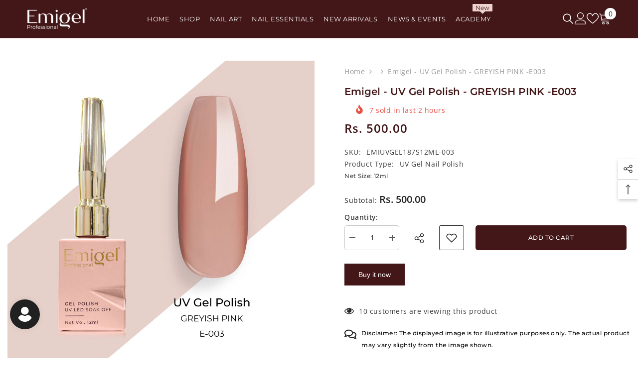

--- FILE ---
content_type: text/javascript
request_url: https://cdn.shopify.com/extensions/019b5904-4ecd-7f07-a31c-e6933600ac7b/wholesale-discount-pro-407/assets/index.js
body_size: -329
content:
document.addEventListener("DOMContentLoaded",(()=>{window.CPD=window.CPD||{},window.CPD.shopify=window.CPD.shopify||{},window.CPD.shopify.formatMoney=function(a,o=window.CPD.shop.money_format){"string"==typeof a&&(a=a.replace(".",""));var e="",n=/\{\{\s*(\w+)\s*\}\}/,t=o||this.money_format;function r(a,o){return void 0===a?o:a}function i(a,o,e,n){if(o=r(o,2),e=r(e,","),n=r(n,"."),isNaN(a)||null==a)return 0;var t=(a=(a/100).toFixed(o)).split(".");return t[0].replace(/(\d)(?=(\d\d\d)+(?!\d))/g,"$1"+e)+(t[1]?n+t[1]:"")}switch(t.match(n)[1]){case"amount":e=i(a,2);break;case"amount_no_decimals":e=i(a,0);break;case"amount_with_comma_separator":e=i(a,2,".",",");break;case"amount_no_decimals_with_comma_separator":e=i(a,0,".",",");break;case"amount_no_decimals_with_space_separator":e=i(a,0," ",",")}return t.replace(n,e)}}));

--- FILE ---
content_type: text/javascript; charset=utf-8
request_url: https://emigel.in/products/emigel-uv-gel-polish-greyish-pink-e003.js
body_size: 847
content:
{"id":7617839956151,"title":"Emigel - UV Gel Polish - GREYISH PINK -E003","handle":"emigel-uv-gel-polish-greyish-pink-e003","description":"\u003cp\u003e\u003cspan\u003eEmiGel Professional UV Nail Gels are more than just colors; they are the tools that empower Nail Art Professionals to elevate their craft and create nail art masterpieces that captivate and inspire.\u003c\/span\u003e\u003c\/p\u003e\n\u003cp\u003e\u003cstrong\u003eProduct Properties: \u003c\/strong\u003e\u003c\/p\u003e\n\u003col\u003e\n\u003cli\u003eFast Curing Time- Rapid curing for efficient and time-effective nail art sessions.\u003c\/li\u003e\n\u003cli\u003eLong Life- Enjoy extended wear time with EmiGel UV Gels, ensuring client satisfaction and lasting beauty.\u003c\/li\u003e\n\u003cli\u003eConsistency- Smooth and easy to work with consistency, enabling precise application and detailed designs.\u003c\/li\u003e\n\u003cli\u003eEasy to Use- Designed for ease of application and a smooth, hassle-free experience.\u003c\/li\u003e\n\u003cli\u003eCompatibility- Compatible with various nail systems, allowing flexibility in your creative process.\u003c\/li\u003e\n\u003cli\u003eUV Protection- Formulated to provide UV protection, maintaining the integrity and vibrancy of colors over time.\u003c\/li\u003e\n\u003c\/ol\u003e\n\u003c!----\u003e","published_at":"2024-04-18T15:32:24+05:30","created_at":"2024-04-18T15:31:48+05:30","vendor":"Emigel Professional - Nail Art \u0026 Extensions","type":"UV Gel Nail Polish","tags":["UV gel nail polish"],"price":50000,"price_min":50000,"price_max":50000,"available":true,"price_varies":false,"compare_at_price":50000,"compare_at_price_min":50000,"compare_at_price_max":50000,"compare_at_price_varies":false,"variants":[{"id":42674978357431,"title":"Default Title","option1":"Default Title","option2":null,"option3":null,"sku":"EMIUVGEL187S12ML-003","requires_shipping":true,"taxable":true,"featured_image":null,"available":true,"name":"Emigel - UV Gel Polish - GREYISH PINK -E003","public_title":null,"options":["Default Title"],"price":50000,"weight":0,"compare_at_price":50000,"inventory_management":"shopify","barcode":"35069999","requires_selling_plan":false,"selling_plan_allocations":[]}],"images":["\/\/cdn.shopify.com\/s\/files\/1\/0634\/7440\/1463\/files\/Uv-Gel-Polish__003_845cfb9b-77de-406f-b612-6297ec27ea0d.jpg?v=1717662485","\/\/cdn.shopify.com\/s\/files\/1\/0634\/7440\/1463\/files\/UV_Gel_Polish_-_GREYISH_PINK_-E003_-3.jpg?v=1721728410"],"featured_image":"\/\/cdn.shopify.com\/s\/files\/1\/0634\/7440\/1463\/files\/Uv-Gel-Polish__003_845cfb9b-77de-406f-b612-6297ec27ea0d.jpg?v=1717662485","options":[{"name":"Title","position":1,"values":["Default Title"]}],"url":"\/products\/emigel-uv-gel-polish-greyish-pink-e003","media":[{"alt":null,"id":28829831856311,"position":1,"preview_image":{"aspect_ratio":1.0,"height":1080,"width":1080,"src":"https:\/\/cdn.shopify.com\/s\/files\/1\/0634\/7440\/1463\/files\/Uv-Gel-Polish__003_845cfb9b-77de-406f-b612-6297ec27ea0d.jpg?v=1717662485"},"aspect_ratio":1.0,"height":1080,"media_type":"image","src":"https:\/\/cdn.shopify.com\/s\/files\/1\/0634\/7440\/1463\/files\/Uv-Gel-Polish__003_845cfb9b-77de-406f-b612-6297ec27ea0d.jpg?v=1717662485","width":1080},{"alt":null,"id":29714253742263,"position":2,"preview_image":{"aspect_ratio":1.0,"height":1080,"width":1080,"src":"https:\/\/cdn.shopify.com\/s\/files\/1\/0634\/7440\/1463\/files\/UV_Gel_Polish_-_GREYISH_PINK_-E003_-3.jpg?v=1721728410"},"aspect_ratio":1.0,"height":1080,"media_type":"image","src":"https:\/\/cdn.shopify.com\/s\/files\/1\/0634\/7440\/1463\/files\/UV_Gel_Polish_-_GREYISH_PINK_-E003_-3.jpg?v=1721728410","width":1080},{"alt":null,"id":29697360920759,"position":3,"preview_image":{"aspect_ratio":1.0,"height":720,"width":720,"src":"https:\/\/cdn.shopify.com\/s\/files\/1\/0634\/7440\/1463\/files\/preview_images\/e45179c1c8e441cc930577971a90aadc.thumbnail.0000000000.jpg?v=1721651500"},"aspect_ratio":1.0,"duration":35000,"media_type":"video","sources":[{"format":"mp4","height":480,"mime_type":"video\/mp4","url":"https:\/\/cdn.shopify.com\/videos\/c\/vp\/e45179c1c8e441cc930577971a90aadc\/e45179c1c8e441cc930577971a90aadc.SD-480p-0.9Mbps-32151618.mp4","width":480},{"format":"mp4","height":720,"mime_type":"video\/mp4","url":"https:\/\/cdn.shopify.com\/videos\/c\/vp\/e45179c1c8e441cc930577971a90aadc\/e45179c1c8e441cc930577971a90aadc.HD-720p-1.6Mbps-32151618.mp4","width":720},{"format":"m3u8","height":720,"mime_type":"application\/x-mpegURL","url":"https:\/\/cdn.shopify.com\/videos\/c\/vp\/e45179c1c8e441cc930577971a90aadc\/e45179c1c8e441cc930577971a90aadc.m3u8","width":720}]}],"requires_selling_plan":false,"selling_plan_groups":[]}

--- FILE ---
content_type: text/javascript
request_url: https://cdn.shopify.com/extensions/019b5904-4ecd-7f07-a31c-e6933600ac7b/wholesale-discount-pro-407/assets/price-helper.js
body_size: 2832
content:
function findProductByVariantId(e){if(!window.CPD||!window.CPD.products)return null;const t=window.CPD,r=Object.keys(t.products);if(!r.length)return null;for(const n of r){const r=Object.keys(t.products[n]);if(r.includes(e)||r.includes(e.toString()))return t.products[n]}}function isCartPage(){return location.href.includes("/cart")}isCartPage()&&document.addEventListener("click",(function(e){let t=!1,r=e.target;for(;r;){if("checkout"===r.name){t=!0;break}if(["cart-checkout","cpd-checkout-button"].includes(r.id)){t=!0;break}r=r.parentElement}if(t){window.stop(),e.preventDefault(),e.stopPropagation(),e.stopPropagation(),e.target.disabled=!0;const t=JSON.parse(localStorage.getItem("cart")||"{}").items.map((e=>{const t=window.CPD.products[e.handle];return t?{...e,collections:t.collections}:e}));return fetch("/apps/wholesale-pro/checkout",{method:"POST",headers:{"Content-Type":"application/json"},body:JSON.stringify({cart:{items:t},currency:window.CPD?.currency?.active||"USD"})}).finally((()=>{e.target.disabled=!1})).then((e=>e.json())).then((e=>{e&&e.invoiceUrl?window.location.href=e.invoiceUrl:window.location.href="/checkout"})).catch((e=>{window.location.href="/checkout"})),!1}}));class CartWatcher{init(){this.emitCartChanges().then((()=>{this.observeCartChanges()}))}async fetchCart(){return(await fetch("/cart.js")).json()}storeCart(e){const t=e.items.map((e=>{if(!window.CPD.products[e.handle])return e;const t=window.CPD.products[e.handle][e.id];return{id:e.id,product_id:e.product_id,handle:e.handle,quantity:e.quantity,price:e.price,cpd_compare_at_price:100*t.cpd_compare_at_price}}));localStorage.setItem("cart",JSON.stringify({items:t}))}storedCart(){return JSON.parse(localStorage.getItem("cart"))||{items:[]}}findCartChanges(e,t){const r=(e,t)=>e.filter((e=>!t.some((t=>e.key==t.key))));let n={added:r(t.items,e.items),removed:r(e.items,t.items)};return e.items.forEach((e=>{const r=t.items.find((t=>t.key==e.key&&t.quantity!=e.quantity));if(!r)return;let i=r.quantity-e.quantity,o={...r};o.quantity=Math.abs(i),i>0?n.added.push(o):n.removed.push(o)})),n}async emitCartChanges(){const e=await this.fetchCart(),t=this.storedCart(),r=this.findCartChanges(t,e);this.storeCart(e);const n=new CustomEvent("cart_changed",{detail:r});window.dispatchEvent(n)}observeCartChanges(){new PerformanceObserver((e=>{e.getEntries().forEach((e=>{const t=["xmlhttprequest","fetch"].includes(e.initiatorType);if(/\/custom-pricing-discount\//.test(e.name))return;const r=/\/cart\//.test(e.name);t&&r&&this.emitCartChanges()}))})).observe({entryTypes:["resource"]})}}const myCartWatcher=new CartWatcher;async function applyDiscountsOnCart(){const e=window.CPD?.settings?.cart,t=document.querySelectorAll(e?.container||".cart-items");if(!t||!t.length)return;const r=JSON.parse(localStorage.getItem("cart")||"{}");r&&r.items&&t.forEach((t=>{let n=0,i=0;t.querySelectorAll(e?.thumbnail||".cart-item").forEach(((t,o)=>{if(!t)return;const a=r.items[o];if(!a)return;const c=a.id,s=a.quantity||1,l=findProductByVariantId(c);let d=0;if(!l)return void(n+=a.line_price);let u=a.price,p=a.line_price,m=a.original_price,f=a.original_line_price;const y=l[c];if(y&&Object.keys(y).length>0&&(u=100*y.price,p=u*s,m=100*y.compare_at_price,f=m*s),!y.is_ivp&&l.volumeDiscounts){const e=l.volumeDiscounts?.tiers?.findLast((e=>e.min<=s));e&&(d=e.discount,d&&(m=a.price,u=m*(1-d/100),p=u*s))}n+=p,i+=f,m<=u||t.querySelectorAll(e?.priceContainer||".cart-item__price-wrapper").forEach((r=>{if(e?.priceContainer){const t=r.querySelector(e?.salePrice);t&&(t.innerHTML=formatMoney(u));const n=r.querySelector(e?.compareAtPrice);if(window.CPD?.settings?.settings?.hideCompareAtPrice)n&&(n.style.display="none");else if(!n&&e?.compareAtPrice){const t=e?.compareAtPrice,n=t.split(".")[0]||"span",i=document.createElement(n),o=e?.compareAtPrice.split(".").filter(Boolean);i.classList.add(...o),i.innerHTML=formatMoney(m),r.append(i)}else n&&(n.innerHTML=formatMoney(m),n.style.display="")}else{const e=t.querySelector(".product-option");if("S"===e.tagName)e.parentElement.querySelector(".cart-item__final-price.product-option").innerHTML=formatMoney(u);else{const r=window.CPD?.settings?.settings?.hideCompareAtPrice;e.innerHTML=`\n                          ${r?"":`<span class="visually-hidden">\n                            Regular price\n                          </span>\n                          <s class="cart-item__old-price product-option">${formatMoney(m)}</s>`}\n                          <span class="visually-hidden">\n                            Sale price\n                          </span>\n                          <strong class="cart-item__final-price product-option">\n                            ${formatMoney(u)}\n                          </strong>\n                        `,e.parentElement||(e.classList.add("cart-item__discounted-prices"),t.querySelector(".cart-item__name").insertAdjacentElement("afterend",e))}}if(e?.lineItemPrice&&t.querySelector(e?.lineItemPrice)){t.querySelector(e?.lineItemPrice).innerHTML=formatMoney(p)}else{const e=window.CPD?.settings?.settings?.hideCompareAtPrice;r.innerHTML=`<dl class="cart-item__discounted-prices">\n                    ${e?"":`<dt class="visually-hidden">\n                        Regular price\n                    </dt>\n                    <dd>\n                        <s class="cart-item__old-price price price--end">${formatMoney(f)}</s>\n                    </dd>`}\n                    <dt class="visually-hidden">\n                        Sale price\n                    </dt>\n                    <dd class="price price--end">${formatMoney(p)}</dd>\n                    </dl>`}}))})),window.CPD.cart=window.CPD.cart||{},window.CPD.cart.totalPrice=n,window.CPD.cart.totalCompareAtPrice=i,document.querySelectorAll(e?.totalPrice||".totals__total-value, .totals__subtotal-value").forEach((e=>{e.innerHTML=formatMoney(n)})),e?.totalCompareAtPrice&&!window.CPD?.settings?.settings?.hideCompareAtPrice?document.querySelectorAll(e?.totalCompareAtPrice||".cart__price--compare-at").forEach((e=>{e.innerHTML=formatMoney(i)})):window.CPD?.settings?.settings?.hideCompareAtPrice&&document.querySelectorAll(e?.totalCompareAtPrice||".cart__price--compare-at").forEach((e=>{e.style.display="none"}))}))}function formatMoney(e,t=window.CPD.shop.money_format){"string"==typeof e&&(e=e.replace(".",""));var r="",n=/\{\{\s*(\w+)\s*\}\}/,i=t||this.money_format;function o(e,t){return void 0===e?t:e}function a(e,t,r,n){if(t=o(t,2),r=o(r,","),n=o(n,"."),isNaN(e)||null==e)return 0;var i=(e=(e/100).toFixed(t)).split(".");return i[0].replace(/(\d)(?=(\d\d\d)+(?!\d))/g,"$1"+r)+(i[1]?n+i[1]:"")}switch(i.match(n)[1]){case"amount":r=a(e,2);break;case"amount_no_decimals":r=a(e,0);break;case"amount_with_comma_separator":r=a(e,2,".",",");break;case"amount_no_decimals_with_comma_separator":r=a(e,0,".",",")}return i.replace(n,r)}function applyDiscountOnUrlChange(e){if(!window.CPD)return;if(!window.CPD.products)return;const t=window.location.pathname.split("/").pop(),r=window.CPD.products[t];if(!r)return;if(!e){(e=new URLSearchParams(window.location.search).get("variant"))||(e=r.defaultVariant)}if(!r[e])return;if(r[e].compare_at_price<=r[e].price)return;document.querySelectorAll('product-info [role="status"]').forEach((e=>{e.style.filter="blur(2px)"}));const n=formatMoney(100*r[e].price),i=formatMoney(100*r[e].compare_at_price);window.setTimeout((()=>{try{applyDiscountOnPdp(n,i)}catch(e){}document.querySelectorAll('product-info [role="status"]').forEach((e=>{e.style.filter="none"}))}),900)}myCartWatcher.init(),window.addEventListener("cart_changed",(()=>{window.setTimeout((()=>{applyDiscountsOnCart()}),500)})),location.href.includes("/cart")&&applyDiscountsOnCart(),document.addEventListener("change",(e=>{"id"===e.target.name&&applyDiscountOnUrlChange(e.target.value)}));let previousVariantId="";const urlChangeObserver=new MutationObserver((function(e){const t=new URLSearchParams(window.location.search).get("variant");t!==previousVariantId&&(previousVariantId=t,applyDiscountOnUrlChange(t))})),config_urlChangeObserver={subtree:!0,childList:!0};function applyDiscountOnContainer(e=".product-grid"){document.querySelectorAll('a[href*="/products/"]').forEach((e=>{const t=e.closest(".card, #product-grid .grid__item,.product__info-wrapper");if(t){const r=t.querySelector(".price");if(r){const t=e.href.split("/").pop().split("?")[0],n=window.CPD?.products[t]||window.CPD?.products[decodeURI(t)];if(!n)return;const i=n[n.defaultVariant];if(!i||!Object.keys(i).length)return;if(n[n.defaultVariant].compare_at_price<=n[n.defaultVariant].price)return;r.classList.add("price--on-sale"),r.querySelector(".price-item--sale")&&(r.querySelector(".price-item--sale").innerHTML=formatMoney(100*n[n.defaultVariant].price)),r.querySelector("s")&&(window.CPD?.settings?.settings?.hideCompareAtPrice?r.querySelector("s").style.display="none":(r.querySelector("s").style.display="",r.querySelector("s").innerHTML=formatMoney(100*n[n.defaultVariant].compare_at_price)))}}}))}function observerContainer(e=".product-grid"){const t=document.querySelector(e),r="__observerContainer__"+e;if(!t)return void(window[r]=setTimeout((()=>{observerContainer(e)}),100));applyDiscountOnContainer(e),clearTimeout(window[r]);new MutationObserver(((t,r)=>{for(const r of t)"childList"===r.type&&(applyDiscountOnContainer(e),console.log("527"),window.CPD.settings?.sections?.map(applyDiscountOnSection))})).observe(t,{attributes:!1,childList:!0,subtree:!0})}function observerSection(e){const t=document.querySelectorAll(e.container);t.length&&t.forEach((t=>{const r={attributes:!0,childList:!0,subtree:!0},n=(n,i)=>{window.CPD.isUpdatingDOM||(window.CPD.isUpdatingDOM=!0,i.disconnect(),applyDiscountOnSection(e),i.observe(t,r),setTimeout((()=>{window.CPD.isUpdatingDOM=!1}),50))};window[`__observerSection__${e.container}`]||(window[`__observerSection__${e.container}`]=new MutationObserver(n)),t.hasAttribute("data-cpd-observed")||(window[`__observerSection__${e.container}`].observe(t,r),t.setAttribute("data-cpd-observed","true"))}))}function setupGlobalContainerObserver(){if(!window.CPD?.settings?.sections)return;const e=new MutationObserver((e=>{e.forEach((e=>{"childList"===e.type&&e.addedNodes.length>0&&e.addedNodes.forEach((e=>{1===e.nodeType&&window.CPD.settings.sections.forEach((t=>{(e.matches&&e.matches(t.container)||e.querySelector&&e.querySelector(t.container))&&(observerSection(t),applyDiscountOnSection(t))}))}))}))}));e.observe(document.body,{childList:!0,subtree:!0}),window.__globalContainerObserver__=e}function applyDiscountOnSection(e){const t=document.querySelectorAll(e.container);t&&t.forEach((t=>{const r=t.querySelectorAll(e.thumbnail);r&&r.forEach((t=>{const r=t.querySelector('[href*="/products/"]');if(!r)return;const n=r.href.split("/").pop().split("?")[0],i=window.CPD?.products[n];if(!i)return;let o=i.defaultVariant,a=t.querySelector(e.variantSelector||'[name="id"]');a&&(o=a.value||a.getAttribute("value")||i.defaultVariant);const c=t.getAttribute("data-cpd-variant-id");if(t.hasAttribute("data-cpd-processed")&&c==o)return;const s=i[o];if(!s)return;const l=formatMoney(100*s.price),d=formatMoney(100*s.compare_at_price);if(s.compare_at_price<=s.price)return;const u=t.querySelector(e.priceContainer);if(u){if(u.querySelector(e.salePrice).innerHTML=l,e.salePriceClassNames&&(e.salePriceElement&&t.querySelector(e.salePriceElement)?t.querySelector(e.salePriceElement).classList.add(...e.salePriceClassNames.split(" ")):t.querySelector(e.salePrice)&&t.querySelector(e.salePrice).classList.add(...e.salePriceClassNames.split(" "))),window.CPD?.settings?.settings?.hideCompareAtPrice){const t=u.querySelector(e.compareAtPrice);t&&(t.style.display="none")}else if(u.querySelector(e.compareAtPrice)){const t=u.querySelector(e.compareAtPrice);t.innerHTML=d,t.style.display=""}else{const t=e.compareAtPrice,r=t.split(".")[0]||"span",n=t.split(".").slice(1).join(" ")||"",i=document.createElement(r);n&&i.classList.add(...n.split(" ")),i.innerHTML=d,u.append(i)}if(e.hideElements){t.querySelectorAll(e.hideElements).forEach((e=>{e.remove()}))}if(e.removeClassEl&&e.removeClassNames){t.querySelectorAll(e.removeClassEl).forEach((t=>{t.classList.remove(...e.removeClassNames.split(" "))}))}t.setAttribute("data-cpd-processed","true"),t.setAttribute("data-cpd-variant-id",o)}}))}))}function initializePriceHelper(){console.log("Initializing price-helper.js..."),applyDiscountOnContainer(),observerContainer(),window.CPD?.settings?.sections?.map(observerSection),window.CPD?.settings?.sections?.map(applyDiscountOnSection),setupGlobalContainerObserver()}urlChangeObserver.observe(document,config_urlChangeObserver),"loading"===document.readyState?document.addEventListener("DOMContentLoaded",(()=>{console.log("DOMContentLoaded fired, loading price-helper.js..."),initializePriceHelper()})):(console.log("DOM already loaded, initializing price-helper.js immediately..."),initializePriceHelper());